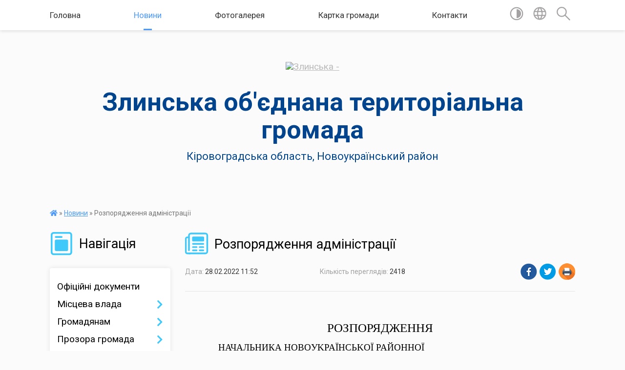

--- FILE ---
content_type: text/html; charset=UTF-8
request_url: https://zlynska-gromada.gov.ua/news/1646042672/
body_size: 11172
content:
<!DOCTYPE html>
<html lang="uk">
<head>
	<!--[if IE]><meta http-equiv="X-UA-Compatible" content="IE=edge"><![endif]-->
	<meta charset="utf-8">
	<meta name="viewport" content="width=device-width, initial-scale=1">
	<!--[if IE]><script>
		document.createElement('header');
		document.createElement('nav');
		document.createElement('main');
		document.createElement('section');
		document.createElement('article');
		document.createElement('aside');
		document.createElement('footer');
		document.createElement('figure');
		document.createElement('figcaption');
	</script><![endif]-->
	<title>Розпорядження адміністрації | Злинська об'єднана територіальна громада</title>
	<meta name="description" content=" . .  . . РОЗПОРЯДЖЕННЯ. . НАЧАЛЬНИКА HOBOУKPA&amp;Iuml;HCЬKO&amp;Iuml; РАЙОННОЇ. . військової адміністрації. . від        28 лютого 2022 року          &amp;">
	<meta name="keywords" content="Розпорядження, адміністрації, |, Злинська, об'єднана, територіальна, громада">

	
		<meta property="og:image" content="file:///C:/Users/user/AppData/Local/Temp/msohtmlclip1/01/clip_image004.jpg">
	<meta property="og:image:width" content="">
	<meta property="og:image:height" content="">
			<meta property="og:title" content="Розпорядження адміністрації">
			<meta property="og:description" content="&amp;nbsp;">
			<meta property="og:type" content="article">
	<meta property="og:url" content="https://zlynska-gromada.gov.ua/news/1646042672/">
		
		<link rel="apple-touch-icon" sizes="57x57" href="https://gromada.org.ua/apple-icon-57x57.png">
	<link rel="apple-touch-icon" sizes="60x60" href="https://gromada.org.ua/apple-icon-60x60.png">
	<link rel="apple-touch-icon" sizes="72x72" href="https://gromada.org.ua/apple-icon-72x72.png">
	<link rel="apple-touch-icon" sizes="76x76" href="https://gromada.org.ua/apple-icon-76x76.png">
	<link rel="apple-touch-icon" sizes="114x114" href="https://gromada.org.ua/apple-icon-114x114.png">
	<link rel="apple-touch-icon" sizes="120x120" href="https://gromada.org.ua/apple-icon-120x120.png">
	<link rel="apple-touch-icon" sizes="144x144" href="https://gromada.org.ua/apple-icon-144x144.png">
	<link rel="apple-touch-icon" sizes="152x152" href="https://gromada.org.ua/apple-icon-152x152.png">
	<link rel="apple-touch-icon" sizes="180x180" href="https://gromada.org.ua/apple-icon-180x180.png">
	<link rel="icon" type="image/png" sizes="192x192"  href="https://gromada.org.ua/android-icon-192x192.png">
	<link rel="icon" type="image/png" sizes="32x32" href="https://gromada.org.ua/favicon-32x32.png">
	<link rel="icon" type="image/png" sizes="96x96" href="https://gromada.org.ua/favicon-96x96.png">
	<link rel="icon" type="image/png" sizes="16x16" href="https://gromada.org.ua/favicon-16x16.png">
	<link rel="manifest" href="https://gromada.org.ua/manifest.json">
	<meta name="msapplication-TileColor" content="#ffffff">
	<meta name="msapplication-TileImage" content="https://gromada.org.ua/ms-icon-144x144.png">
	<meta name="theme-color" content="#ffffff">
	
	
		<meta name="robots" content="">
	
	<link href="https://fonts.googleapis.com/css?family=Merriweather:400i,700|Roboto:400,400i,700,700i&amp;subset=cyrillic-ext" rel="stylesheet">

    <link rel="preload" href="https://cdnjs.cloudflare.com/ajax/libs/font-awesome/5.9.0/css/all.min.css" as="style">
	<link rel="stylesheet" href="https://cdnjs.cloudflare.com/ajax/libs/font-awesome/5.9.0/css/all.min.css" integrity="sha512-q3eWabyZPc1XTCmF+8/LuE1ozpg5xxn7iO89yfSOd5/oKvyqLngoNGsx8jq92Y8eXJ/IRxQbEC+FGSYxtk2oiw==" crossorigin="anonymous" referrerpolicy="no-referrer" />
    
	<link rel="preload" href="//gromada.org.ua/themes/mac/css/styles_vip.css?v=2.32" as="style">
	<link rel="stylesheet" href="//gromada.org.ua/themes/mac/css/styles_vip.css?v=2.32">
	<link rel="stylesheet" href="//gromada.org.ua/themes/mac/css/77254/theme_vip.css?v=1768276383">
	
		<!--[if lt IE 9]>
	<script src="https://oss.maxcdn.com/html5shiv/3.7.2/html5shiv.min.js"></script>
	<script src="https://oss.maxcdn.com/respond/1.4.2/respond.min.js"></script>
	<![endif]-->
	<!--[if gte IE 9]>
	<style type="text/css">
		.gradient { filter: none; }
	</style>
	<![endif]-->

</head>
<body class="">

	<a href="#top_menu" class="skip-link link" aria-label="Перейти до головного меню (Alt+1)" accesskey="1">Перейти до головного меню (Alt+1)</a>
	<a href="#left_menu" class="skip-link link" aria-label="Перейти до бічного меню (Alt+2)" accesskey="2">Перейти до бічного меню (Alt+2)</a>
    <a href="#main_content" class="skip-link link" aria-label="Перейти до головного вмісту (Alt+3)" accesskey="3">Перейти до текстового вмісту (Alt+3)</a>




	
	<section class="top_nav">
		<div class="wrap">
			<div class="row">
				<div class="grid-80">
					<nav class="main_menu" id="top_menu">
						<ul>
														<li class="">
								<a href="https://zlynska-gromada.gov.ua/main/">Головна</a>
																							</li>
														<li class="active">
								<a href="https://zlynska-gromada.gov.ua/news/">Новини</a>
																							</li>
														<li class="">
								<a href="https://zlynska-gromada.gov.ua/photo/">Фотогалерея</a>
																							</li>
														<li class="">
								<a href="https://zlynska-gromada.gov.ua/structure/">Картка громади</a>
																							</li>
														<li class="">
								<a href="https://zlynska-gromada.gov.ua/feedback/">Контакти</a>
																							</li>
													</ul>
					</nav>
					&nbsp;
					<button class="menu-button" id="open-button"><i class="fas fa-bars"></i> Меню сайту</button>
				</div>
				<div class="grid-20">
					<nav class="special_menu">
						<ul>
															<li class="alt_link"><a href="#" title="Версія для людей з вадами зору" onclick="return set_special('33ca010a550f27bbd2085717ef852492329c9de2');"><img class="svg ico" src="//gromada.org.ua/themes/mac/img/ico/contrast_ico.svg"></a></li>
								<li class="translate_link"><a href="#" class="show_translate" title="Відкрити перекладач"><img class="svg ico" src="//gromada.org.ua/themes/mac/img/ico/world_ico.svg"></a></li>
								<li><a href="#" class="show_search" title="Відкрити поле для пошуку"><img class="svg ico" src="//gromada.org.ua/themes/mac/img/ico/search_ico.svg"></a></li>
													</ul>
					</nav>
					<form action="https://zlynska-gromada.gov.ua/search/" class="search_form">
						<input type="text" name="q" value="" placeholder="Пошук..." aria-label="Введіть пошукову фразу" required>
						<button type="submit" name="search" value="y" aria-label="Здійснити пошук"><i class="fa fa-search"></i></button>
					</form>
					<div class="translate_block">
						<div id="google_translate_element"></div>
					</div>
				</div>
				<div class="clearfix"></div>
			</div>
		</div>
	</section>

	<header>
		<div class="wrap">
			<div class="logo">
				<a href="https://zlynska-gromada.gov.ua/" id="logo" class="form_0">
					<img src="https://rada.info/upload/users_files/04364851/gerb/Malayaviska_rayon_coa.png" alt="Злинська - ">
				</a>
			</div>
			<div class="title">
				<div class="slogan_1">Злинська об'єднана територіальна громада</div><br>
				<div class="slogan_2">Кіровоградська область, Новоукраїнський район</div>
			</div>
		</div>
	</header>

	<div class="wrap">
				
		<section class="bread_crumbs">
		<div xmlns:v="http://rdf.data-vocabulary.org/#"><a href="https://zlynska-gromada.gov.ua/" title="Головна сторінка"><i class="fas fa-home"></i></a> &raquo; <a href="https://zlynska-gromada.gov.ua/news/" aria-current="page">Новини</a>  &raquo; <span>Розпорядження адміністрації</span></div>
	</section>
	
	<section class="center_block">
		<div class="row">
			<div class="grid-25 fr">
				<aside>
				
									
					<div class="sidebar_title" id="left_menu">
						<img class="svg ico" src="//gromada.org.ua/themes/mac/img/ico/navigation_ico.svg"> Навігація
					</div>
					
					<nav class="sidebar_menu">
						<ul>
														<li class="">
								<a href="https://zlynska-gromada.gov.ua/docs/">Офіційні документи</a>
																							</li>
														<li class=" has-sub">
								<a href="https://zlynska-gromada.gov.ua/misceva-vlada-11-47-27-23-10-2020/">Місцева влада</a>
																<button onclick="return show_next_level(this);" aria-label="Показати підменю"></button>
																								<ul>
																		<li class="">
										<a href="https://zlynska-gromada.gov.ua/silskij-golova-11-55-32-23-10-2020/">Сільський голова</a>
																													</li>
																		<li class="">
										<a href="https://zlynska-gromada.gov.ua/starosti-gromad-11-55-46-23-10-2020/">Старости громади</a>
																													</li>
																		<li class="">
										<a href="https://zlynska-gromada.gov.ua/vikonavchij-komitet-11-56-00-23-10-2020/">Виконавчий комітет</a>
																													</li>
																		<li class="">
										<a href="https://zlynska-gromada.gov.ua/rishennya-vikonavchogo-komitetu-11-56-13-23-10-2020/">Рішення виконавчого комітету</a>
																													</li>
																		<li class="">
										<a href="https://zlynska-gromada.gov.ua/komunalni-pidrozdili-11-56-27-23-10-2020/">Комунальні підрозділи</a>
																													</li>
																		<li class="">
										<a href="https://zlynska-gromada.gov.ua/kadrova-robota-11-56-43-23-10-2020/">Кадрова робота</a>
																													</li>
																										</ul>
															</li>
														<li class=" has-sub">
								<a href="https://zlynska-gromada.gov.ua/gromadyanam-11-48-38-23-10-2020/">Громадянам</a>
																<button onclick="return show_next_level(this);" aria-label="Показати підменю"></button>
																								<ul>
																		<li class="">
										<a href="https://zlynska-gromada.gov.ua/pasportni-poslugi-11-56-58-23-10-2020/">Паспортні послуги</a>
																													</li>
																		<li class="">
										<a href="https://zlynska-gromada.gov.ua/korisni-posilannya-11-57-12-23-10-2020/">Корисні посилання</a>
																													</li>
																		<li class="">
										<a href="https://zlynska-gromada.gov.ua/protidiya-domashnomu-nasilstvu-11-57-24-23-10-2020/">Протидія домашньому насильству</a>
																													</li>
																		<li class="">
										<a href="https://zlynska-gromada.gov.ua/ya-maju-pravo-11-57-39-23-10-2020/">Я маю право</a>
																													</li>
																		<li class="">
										<a href="https://zlynska-gromada.gov.ua/pravila-blagoustroju-09-40-13-24-08-2022/">Правила благоустрою</a>
																													</li>
																		<li class="">
										<a href="https://zlynska-gromada.gov.ua/podatkova-08-16-33-21-09-2021/">Податкова</a>
																													</li>
																		<li class="">
										<a href="https://zlynska-gromada.gov.ua/civilnij-zahist-13-04-56-18-01-2022/">Цивільний захист</a>
																													</li>
																		<li class="">
										<a href="https://zlynska-gromada.gov.ua/socialne-strahuvannya-13-59-09-06-09-2021/">Соціальне страхування</a>
																													</li>
																		<li class="">
										<a href="https://zlynska-gromada.gov.ua/pensijnij-fond-ukraini-16-20-58-24-04-2023/">Пенсійний фонд України</a>
																													</li>
																		<li class="">
										<a href="https://zlynska-gromada.gov.ua/derzhprodspozhivsluzhba-09-15-00-09-02-2023/">Держпродспоживслужба</a>
																													</li>
																		<li class="">
										<a href="https://zlynska-gromada.gov.ua/veteranam-13-12-31-23-10-2024/">Ветеранам</a>
																													</li>
																		<li class="">
										<a href="https://zlynska-gromada.gov.ua/centr-zajnyatosti-14-17-14-08-06-2021/">Служба зайнятості</a>
																													</li>
																										</ul>
															</li>
														<li class=" has-sub">
								<a href="https://zlynska-gromada.gov.ua/prozora-gromada-11-48-52-23-10-2020/">Прозора громада</a>
																<button onclick="return show_next_level(this);" aria-label="Показати підменю"></button>
																								<ul>
																		<li class="">
										<a href="https://zlynska-gromada.gov.ua/investicijna-diyalnist-11-57-52-23-10-2020/">Інвестиційна діяльність</a>
																													</li>
																		<li class="">
										<a href="https://zlynska-gromada.gov.ua/derzhavni-zakupivli-11-58-05-23-10-2020/">Державні закупівлі</a>
																													</li>
																		<li class="">
										<a href="https://zlynska-gromada.gov.ua/antikorupcijna-politika-11-58-18-23-10-2020/">Антикорупційна політика</a>
																													</li>
																										</ul>
															</li>
														<li class=" has-sub">
								<a href="https://zlynska-gromada.gov.ua/silska-rada-11-49-05-23-10-2020/">Сільська рада</a>
																<button onclick="return show_next_level(this);" aria-label="Показати підменю"></button>
																								<ul>
																		<li class="">
										<a href="https://zlynska-gromada.gov.ua/deputati-17-32-06-17-09-2020/">Депутати</a>
																													</li>
																		<li class="">
										<a href="https://zlynska-gromada.gov.ua/bjudzhet-otg-11-58-51-23-10-2020/">Бюджет ОТГ</a>
																													</li>
																		<li class="">
										<a href="https://zlynska-gromada.gov.ua/proekti-11-59-05-23-10-2020/">Проекти</a>
																													</li>
																		<li class="">
										<a href="https://zlynska-gromada.gov.ua/rishennya-silskoi-radi-11-59-53-23-10-2020/">Рішення сільської ради</a>
																													</li>
																		<li class="">
										<a href="https://zlynska-gromada.gov.ua/regulyatorna-politika-17-34-25-17-09-2020/">Регуляторна політика</a>
																													</li>
																		<li class=" has-sub">
										<a href="https://zlynska-gromada.gov.ua/poimenne-golosuvannya-17-34-07-17-09-2020/">Поіменне голосування</a>
																				<button onclick="return show_next_level(this);" aria-label="Показати підменю"></button>
																														<ul>
																						<li><a href="https://zlynska-gromada.gov.ua/7-sklikannya-10-52-51-27-09-2020/">7 скликання</a></li>
																						<li><a href="https://zlynska-gromada.gov.ua/7-sklikannya-otg-10-53-04-27-09-2020/">7 скликання ОТГ</a></li>
																																</ul>
																			</li>
																										</ul>
															</li>
														<li class=" has-sub">
								<a href="https://zlynska-gromada.gov.ua/socialnoekonomichnij-rozvitok-11-49-26-23-10-2020/">Соціально-економічний розвиток</a>
																<button onclick="return show_next_level(this);" aria-label="Показати підменю"></button>
																								<ul>
																		<li class="">
										<a href="https://zlynska-gromada.gov.ua/programi-12-01-06-23-10-2020/">Програми</a>
																													</li>
																										</ul>
															</li>
														<li class=" has-sub">
								<a href="https://zlynska-gromada.gov.ua/zemelni-vidnosini-11-49-43-23-10-2020/">Земельні відносини</a>
																<button onclick="return show_next_level(this);" aria-label="Показати підменю"></button>
																								<ul>
																		<li class="">
										<a href="https://zlynska-gromada.gov.ua/normativnogroshova-ocinka-zemli-12-01-25-23-10-2020/">Нормативно-грошова оцінка землі</a>
																													</li>
																		<li class="">
										<a href="https://zlynska-gromada.gov.ua/zemelnij-podatok-12-01-42-23-10-2020/">Земельний податок</a>
																													</li>
																		<li class="">
										<a href="https://zlynska-gromada.gov.ua/zemelni-pitannya-09-51-54-29-11-2021/">Земельні питання</a>
																													</li>
																										</ul>
															</li>
														<li class=" has-sub">
								<a href="https://zlynska-gromada.gov.ua/poslugi-11-49-54-23-10-2020/">Послуги</a>
																<button onclick="return show_next_level(this);" aria-label="Показати підменю"></button>
																								<ul>
																		<li class="">
										<a href="https://zlynska-gromada.gov.ua/osvitni-12-01-56-23-10-2020/">Освітні</a>
																													</li>
																		<li class="">
										<a href="https://zlynska-gromada.gov.ua/kulturni-12-02-08-23-10-2020/">Культурні</a>
																													</li>
																		<li class="">
										<a href="https://zlynska-gromada.gov.ua/komunalni-12-02-20-23-10-2020/">Комунальні</a>
																													</li>
																		<li class="">
										<a href="https://zlynska-gromada.gov.ua/administrativni-12-02-32-23-10-2020/">Адміністративні</a>
																													</li>
																		<li class=" has-sub">
										<a href="https://zlynska-gromada.gov.ua/socialni-12-02-49-23-10-2020/">Соціальні</a>
																				<button onclick="return show_next_level(this);" aria-label="Показати підменю"></button>
																														<ul>
																						<li><a href="https://zlynska-gromada.gov.ua/bezbarernist-16-18-56-20-05-2025/">Безбар'єрність</a></li>
																																</ul>
																			</li>
																										</ul>
															</li>
														<li class="">
								<a href="https://zlynska-gromada.gov.ua/vibori-referendumi-opituvannya-11-50-09-23-10-2020/">Вибори, референдуми, опитування</a>
																							</li>
														<li class=" has-sub">
								<a href="https://zlynska-gromada.gov.ua/policejskij-gromadi-11-50-18-23-10-2020/">Поліцейський громади</a>
																<button onclick="return show_next_level(this);" aria-label="Показати підменю"></button>
																								<ul>
																		<li class="">
										<a href="https://zlynska-gromada.gov.ua/informaciya-08-55-35-19-09-2024/">Інформація</a>
																													</li>
																										</ul>
															</li>
														<li class="">
								<a href="https://zlynska-gromada.gov.ua/ochischennya-vladi-15-37-02-31-01-2024/">Очищення влади</a>
																							</li>
														<li class="">
								<a href="https://zlynska-gromada.gov.ua/genderna-rivnist-v-miscevomu-samovryaduvanni-11-55-02-14-04-2025/">Гендерна рівність в місцевому самоврядуванні</a>
																							</li>
														<li class="">
								<a href="https://zlynska-gromada.gov.ua/publichni-zakupivli-10-08-06-08-08-2023/">Публічні закупівлі</a>
																							</li>
														<li class="">
								<a href="https://zlynska-gromada.gov.ua/viddil-socialnogo-zahistu-naselennya-11-45-08-02-10-2024/">Відділ соціального захисту населення</a>
																							</li>
														<li class=" has-sub">
								<a href="https://zlynska-gromada.gov.ua/centr-nadannya-administrativnih-poslug-08-04-42-25-12-2023/">Центр надання адміністративних послуг</a>
																<button onclick="return show_next_level(this);" aria-label="Показати підменю"></button>
																								<ul>
																		<li class="">
										<a href="https://zlynska-gromada.gov.ua/dracs-11-40-40-29-07-2025/">ДРАЦС</a>
																													</li>
																		<li class="">
										<a href="https://zlynska-gromada.gov.ua/informacijni-ta-tehnologichni-kartki-administrativnih-poslug-15-47-40-22-01-2024/">Інформаційні та технологічні картки адміністративних послуг</a>
																													</li>
																		<li class="">
										<a href="https://zlynska-gromada.gov.ua/cnap-14-59-12-19-09-2024/">Новини</a>
																													</li>
																										</ul>
															</li>
														<li class="">
								<a href="https://zlynska-gromada.gov.ua/sluzhba-u-spravah-ditej-16-19-54-01-06-2021/">Служба у справах дітей</a>
																							</li>
														<li class="">
								<a href="https://zlynska-gromada.gov.ua/investicijna-diyalnist-11-48-32-05-11-2025/">Інвестиційна діяльність</a>
																							</li>
														<li class=" has-sub">
								<a href="https://zlynska-gromada.gov.ua/dostupnist-14-36-38-29-09-2021/">Доступність "Рух без бар'єрів"</a>
																<button onclick="return show_next_level(this);" aria-label="Показати підменю"></button>
																								<ul>
																		<li class=" has-sub">
										<a href="https://zlynska-gromada.gov.ua/zasidannya-radi-bezbarernosti-16-30-23-03-04-2025/">Засідання ради безбар'єрності</a>
																				<button onclick="return show_next_level(this);" aria-label="Показати підменю"></button>
																														<ul>
																						<li><a href="https://zlynska-gromada.gov.ua/monitoring-ocinki-stupenya-bezbarernosti-08-23-07-22-08-2025/">Моніторинг оцінки ступеня безбар'єрності</a></li>
																																</ul>
																			</li>
																		<li class="">
										<a href="https://zlynska-gromada.gov.ua/bezbarernij-marshrut-16-31-42-03-04-2025/">Безбар'єрний маршрут</a>
																													</li>
																		<li class="">
										<a href="https://zlynska-gromada.gov.ua/bezbarernist-10-51-17-19-05-2025/">Національний тиждень безбар'єрності</a>
																													</li>
																										</ul>
															</li>
														<li class=" has-sub">
								<a href="https://zlynska-gromada.gov.ua/strukturni-pidrozdili-silskoi-radi-13-45-26-09-01-2021/">Структурні підрозділи сільської ради</a>
																<button onclick="return show_next_level(this);" aria-label="Показати підменю"></button>
																								<ul>
																		<li class="">
										<a href="https://zlynska-gromada.gov.ua/finansovij-viddil-13-46-03-09-01-2021/">Фінансовий відділ</a>
																													</li>
																		<li class="">
										<a href="https://zlynska-gromada.gov.ua/viddil-osviti-kulturi-molodi-ta-sportu-13-46-45-09-01-2021/">Відділ освіти, культури, молоді та спорту</a>
																													</li>
																										</ul>
															</li>
														<li class="">
								<a href="https://zlynska-gromada.gov.ua/mistobudivna-dokumentaciya-21-19-23-30-01-2022/">Містобудівна документація</a>
																							</li>
														<li class="">
								<a href="https://zlynska-gromada.gov.ua/turizm-13-24-14-24-09-2024/">Туризм</a>
																							</li>
														<li class="">
								<a href="https://zlynska-gromada.gov.ua/civilnij-zahist-14-14-56-07-06-2024/">Цивільний захист</a>
																							</li>
														<li class="">
								<a href="https://zlynska-gromada.gov.ua/strategiya-rozvitku-15-30-44-04-11-2021/">Стратегія розвитку</a>
																							</li>
														<li class="">
								<a href="https://zlynska-gromada.gov.ua/simvolika-zlinskoi-tg-09-41-54-08-04-2025/">Символіка Злинської ТГ</a>
																							</li>
													</ul>
						
												
					</nav>

											<div class="sidebar_title"><img class="svg ico" src="//gromada.org.ua/themes/mac/img/ico/petition_ico.svg"> Публічні закупівлі</div>	
<div class="petition_block">

		<p><a href="https://zlynska-gromada.gov.ua/prozorro/" title="Прозорро - публічні закупівлі"><img src="//gromada.org.ua/themes/mac/img/prozorro_logo.png?v=2025" alt="Банер Прозорро"></a></p>
	
		<p><a href="https://zlynska-gromada.gov.ua/openbudget/" title="Відкритий бюджет - структура річного бюджету громади"><img src="//gromada.org.ua/themes/mac/img/openbudget_logo.png?v=2025" alt="OpenBudget - логотип"></a></p>
	
	
</div>									
											<div class="sidebar_title"><img class="svg ico" src="//gromada.org.ua/themes/mac/img/ico/petition_ico.svg"> Особистий кабінет користувача</div>

<div class="petition_block">

		<div class="alert alert-warning">
		Ви не авторизовані. Для того, щоб мати змогу створювати або підтримувати петиції<br>
		<a href="#auth_petition" class="open-popup add_petition btn btn-yellow btn-small btn-block" style="margin-top: 10px;"><i class="fa fa-user"></i> авторизуйтесь</a>
	</div>
		
			<h2 style="margin: 30px 0;">Система петицій</h2>
		
					<div class="none_petition">Немає петицій, за які можна голосувати</div>
						
		
	
</div>
					
					
											<div class="sidebar_title">
	<img class="svg ico" src="//gromada.org.ua/themes/mac/img/ico/appeal_ico.svg"> Звернення до посадовця
</div>

<div class="appeals_block">

	
				
				<p class="center appeal_cabinet"><a href="#auth_person" class="alert-link open-popup"><i class="fas fa-unlock-alt"></i> Кабінет посадової особи</a></p>
			
	
</div>					
					
										<div id="banner_block">

						<p><a rel="nofollow" href="http://cba.org.ua/ua" target="_blank"><img alt="Фото без опису" src="https://rada.info/upload/users_files/04364851/8cf55c60804154dbf94ec92049f902a3.png" style="width: 262px; height: 45px;" /></a></p>

<p>&nbsp;</p>

<p>&nbsp;</p>

<p><a rel="nofollow" href="http://vassr.org/index.php/ua/" target="_blank"><img alt="Фото без опису" src="https://rada.info/upload/users_files/04364851/19aff9a268ee17750fca5ce451b2a200.jpg" style="width: 158px; height: 150px;" /></a></p>

<p><a rel="nofollow" href="https://rada.info/" target="_blank"><img alt="Фото без опису" src="https://rada.info/upload/users_files/04364851/011d63a37d95579669719b3c6e5e4230.jpg" /></a></p>

<p><img alt="Фото без опису"  src="https://rada.info/upload/users_files/04364851/b2e35bfad394b7aa06a18d4c7f22af19.jpg" style="width: 400px; height: 225px;" /></p>
						<div class="clearfix"></div>

						
						<div class="clearfix"></div>

					</div>
				
				</aside>
			</div>
			<div class="grid-75">

				<main id="main_content">

																		<h1><img class="svg ico" src="//gromada.org.ua/themes/mac/img/ico/news_ico.svg"> Розпорядження адміністрації</h1>


<div class="row ">
	<div class="grid-30 one_news_date">
		Дата: <span>28.02.2022 11:52</span>
	</div>
	<div class="grid-30 one_news_count">
		Кількість переглядів: <span>2418</span>
	</div>
		<div class="grid-30 one_news_socials">
		<button class="social_share" data-type="fb"><img src="//gromada.org.ua/themes/mac/img/share/fb.png"></button>
		<button class="social_share" data-type="tw"><img src="//gromada.org.ua/themes/mac/img/share/tw.png"></button>
		<button class="print_btn" onclick="window.print();"><img src="//gromada.org.ua/themes/mac/img/share/print.png"></button>
	</div>
		<div class="clearfix"></div>
</div>

<hr>

<p class="MsoBodyText" style="margin-left:217.6pt; margin:0cm 0cm 0.0001pt">&nbsp;</p>

<p class="MsoBodyText" style="margin-top:.05pt; margin:0cm 0cm 0.0001pt">&nbsp;</p>

<p align="center" style="margin-top:4.25pt; margin-right:4.5pt; margin-bottom:.0001pt; margin-left:12.95pt; text-align:center; margin:0cm 0cm 0.0001pt"><span style="font-size:11pt"><span style="font-family:&quot;Times New Roman&quot;,serif"><span lang="UK" style="font-size:18.5pt">РОЗПОРЯДЖЕННЯ</span></span></span></p>

<h1 align="center" style="margin-top:5.0pt; margin-right:4.5pt; margin-bottom:.0001pt; margin-left:13.95pt; text-align:center; margin:0cm 0cm 0.0001pt 6.55pt"><span style="font-size:14.5pt"><span style="line-height:12.9pt"><span style="font-family:&quot;Times New Roman&quot;,serif">НАЧАЛЬНИКА HOBOУKPA&Iuml;HCЬKO&Iuml; РАЙОННОЇ</span></span></span></h1>

<p class="MsoTitle" style="margin:0cm 4.5pt 0.0001pt 14.8pt; text-align:center"><span style="font-size:22pt"><span style="line-height:21.5pt"><span style="font-family:&quot;Times New Roman&quot;,serif">військової адміністрації</span></span></span></p>

<p align="center" style="margin-top:10.35pt; margin-right:4.5pt; margin-bottom:.0001pt; margin-left:0cm; text-align:center; margin:0cm 0cm 0.0001pt"><span style="font-size:11pt"><span style="tab-stops:40.55pt 141.65pt 401.4pt"><span style="font-family:&quot;Times New Roman&quot;,serif"><span lang="UK" style="font-size:12.5pt"><span style="font-family:&quot;Cambria&quot;,serif">від&nbsp;&nbsp;&nbsp;&nbsp;&nbsp;&nbsp;&nbsp; 28 <u><span style="letter-spacing:.95pt">лютого </span></u>2022 року&nbsp;&nbsp;&nbsp;&nbsp;&nbsp;&nbsp;&nbsp;&nbsp;&nbsp;&nbsp;&nbsp;&nbsp;&nbsp;&nbsp;&nbsp;&nbsp;&nbsp;&nbsp;&nbsp;&nbsp;&nbsp;&nbsp;&nbsp;&nbsp;&nbsp;&nbsp;&nbsp;&nbsp;&nbsp;&nbsp;&nbsp;&nbsp;&nbsp;&nbsp;&nbsp;&nbsp;&nbsp;&nbsp;&nbsp;&nbsp;&nbsp;&nbsp;&nbsp;&nbsp;&nbsp;&nbsp;&nbsp;&nbsp;&nbsp;&nbsp;&nbsp;&nbsp;&nbsp;&nbsp;&nbsp;&nbsp;&nbsp;&nbsp;&nbsp;&nbsp;&nbsp;&nbsp;&nbsp;&nbsp;&nbsp;&nbsp;&nbsp;&nbsp;&nbsp;&nbsp;&nbsp;&nbsp;&nbsp;&nbsp;&nbsp;&nbsp;&nbsp;&nbsp;&nbsp;&nbsp;&nbsp; <span style="position:relative"><span style="top:6.5pt"><img alt="Фото без опису"  src="file:///C:/Users/user/AppData/Local/Temp/msohtmlclip1/01/clip_image004.jpg" style="width:84px; height:27px" /></span></span></span></span></span></span></span></p>

<p align="center" style="margin-top:7.1pt; margin-right:4.5pt; margin-bottom:.0001pt; margin-left:2.1pt; text-align:center; margin:0cm 0cm 0.0001pt"><span style="font-size:11pt"><span style="font-family:&quot;Times New Roman&quot;,serif"><span lang="UK" style="font-size:12.0pt"><span style="font-family:&quot;Cambria&quot;,serif">м. Новоукраїнка</span></span></span></span></p>

<p class="MsoBodyText" style="margin:0cm 0cm 0.0001pt">&nbsp;</p>

<p class="MsoBodyText" style="margin:0cm 0cm 0.0001pt">&nbsp;</p>

<p class="MsoBodyText" style="margin-top:.05pt; margin:0cm 0cm 0.0001pt">&nbsp;</p>

<h1 style="margin-right:179.2pt; margin:0cm 0cm 0.0001pt 6.55pt"><strong><span style="font-size:14.5pt"><span style="line-height:97%"><span style="font-family:&quot;Times New Roman&quot;,serif">Про роботу магазинів та вуличного освітлення в нічну пору доби</span></span></span></strong></h1>

<p class="MsoBodyText" style="margin:0cm 0cm 0.0001pt">&nbsp;</p>

<p class="MsoBodyText" style="margin-top:13.15pt; margin-right:5.8pt; margin-bottom:.0001pt; margin-left:6.65pt; text-align:justify; margin:0cm 0cm 0.0001pt"><span style="font-size:14.5pt"><span style="line-height:96%"><span style="font-family:&quot;Times New Roman&quot;,serif">Керуючись законами України &quot;Про правовий режим воєнного стану&quot;, &quot;Про затвердження Указу Президента &quot;Про введення воєнного стану в Україні&quot;:</span></span></span></p>

<ol>
	<li style="text-align: justify;"><span style="font-size:18px;"><span style="font-family:Times New Roman,Times,serif;">Міським, селищним, сільським головам, підприємцям мережі роздрібної торгівлі району продовжити на території Новоукраїнського району роботу магазинів з 07 години 00 хвилин до 19 години 30 хвилин строком на 30 діб.</span></span></li>
</ol>

<ol start="2">
	<li style="text-align: justify;"><span style="font-size:18px;"><span style="font-family:Times New Roman,Times,serif;">Міським, селищним, сільським головам включати вуличне освітлення в темну пору доби.</span></span></li>
</ol>

<ol start="3">
	<li style="text-align: justify;"><span style="font-size:18px;"><span style="font-family:Times New Roman,Times,serif;">Визнати таким, що втратив чинність, абзац 3 пункту 1 розпорядження начальника районної військової адміністрації від 26 лютого 2022 року</span></span></li>
</ol>

<p style="text-align: justify;"><span style="font-size:18px;"><span style="font-family:Times New Roman,Times,serif;">№ 33-р &quot;Про повну заборону продажу алкогольних та спиртних напоїв&quot;.</span></span></p>

<ol start="4">
	<li style="text-align: justify;"><span style="font-size:18px;"><span style="font-family:Times New Roman,Times,serif;">Контроль за виконанням&nbsp;&nbsp;розпорядження залишаю за собою.</span></span></li>
</ol>

<p style="text-align: justify;"><span style="font-size:18px;"><span style="font-family:Times New Roman,Times,serif;">Начальник районної</span></span></p>

<p style="text-align: justify;"><span style="font-size:18px;"><span style="font-family:Times New Roman,Times,serif;">військової адміністрації&nbsp; &nbsp; &nbsp; &nbsp; &nbsp; &nbsp; &nbsp; &nbsp; &nbsp; &nbsp; &nbsp; &nbsp; &nbsp; &nbsp; &nbsp; &nbsp; &nbsp; &nbsp; &nbsp; &nbsp; &nbsp; &nbsp; &nbsp;Олександр ДУБЧЕНКО</span></span></p>

<p style="text-align: justify;">&nbsp;</p>

<p style="text-align: justify;">&nbsp;</p>

<p style="text-align: justify;">&nbsp;</p>
<div class="clearfix"></div>

<hr>



<p><a href="https://zlynska-gromada.gov.ua/news/" class="btn btn-grey">&laquo; повернутися</a></p>											
				</main>
				
			</div>
			<div class="clearfix"></div>
		</div>
	</section>

	<footer>

		<div class="other_projects">
			<a href="https://gromada.org.ua/" target="_blank" rel="nofollow"><img src="https://rada.info/upload/footer_banner/b_gromada_new.png" alt="Веб-сайти для громад України - GROMADA.ORG.UA"></a>
			<a href="https://rda.org.ua/" target="_blank" rel="nofollow"><img src="https://rada.info/upload/footer_banner/b_rda_new.png" alt="Веб-сайти для районних державних адміністрацій України - RDA.ORG.UA"></a>
			<a href="https://rayrada.org.ua/" target="_blank" rel="nofollow"><img src="https://rada.info/upload/footer_banner/b_rayrada_new.png" alt="Веб-сайти для районних рад України - RAYRADA.ORG.UA"></a>
			<a href="https://osv.org.ua/" target="_blank" rel="nofollow"><img src="https://rada.info/upload/footer_banner/b_osvita_new.png?v=1" alt="Веб-сайти для відділів освіти та освітніх закладів - OSV.ORG.UA"></a>
			<a href="https://gromada.online/" target="_blank" rel="nofollow"><img src="https://rada.info/upload/footer_banner/b_other_new.png" alt="Розробка офіційних сайтів державним організаціям"></a>
		</div>
		
		<div class="row">
			<div class="grid-40 socials">
				<p>
					<a href="https://gromada.org.ua/rss/77254/" rel="nofollow" target="_blank" title="RSS-стрічка громади"><i class="fas fa-rss"></i></a>
										<a href="https://zlynska-gromada.gov.ua/feedback/#chat_bot" title="Наша громада в смартфоні"><i class="fas fa-robot"></i></a>
										<i class="fab fa-twitter"></i>					<i class="fab fa-instagram"></i>					<i class="fab fa-facebook-f"></i>					<i class="fab fa-youtube"></i>					<i class="fab fa-telegram"></i>					<a href="https://zlynska-gromada.gov.ua/sitemap/" title="Мапа сайту"><i class="fas fa-sitemap"></i></a>
				</p>
				<p class="copyright">Злинська громада - 2020-2026 &copy; Весь контент доступний за ліцензією <a href="https://creativecommons.org/licenses/by/4.0/deed.uk" target="_blank" rel="nofollow">Creative Commons Attribution 4.0 International License</a>, якщо не зазначено інше.</p>
			</div>
			<div class="grid-20 developers">
				<a href="https://vlada.ua/" rel="nofollow" target="_blank" title="Розроблено на платформі Vlada.UA"><img src="//gromada.org.ua/themes/mac/img/vlada_online.svg?v=ua" class="svg"></a><br>
				<span>офіційні сайти &laquo;під ключ&raquo;</span><br>
				для органів державної влади
			</div>
			<div class="grid-40 admin_auth_block">
								<p><a href="#auth_block" class="open-popup" title="Вхід в адмін-панель сайту"><i class="fa fa-lock"></i></a></p>
				<p class="sec"><a href="#auth_block" class="open-popup">Вхід для адміністратора</a></p>
							</div>
			<div class="clearfix"></div>
		</div>

	</footer>

	</div>

		
	




<script type="text/javascript" src="//gromada.org.ua/themes/mac/js/jquery-3.6.0.min.js"></script>
<script type="text/javascript" src="//gromada.org.ua/themes/mac/js/jquery-migrate-3.3.2.min.js"></script>
<script type="text/javascript" src="//gromada.org.ua/themes/mac/js/flickity.pkgd.min.js"></script>
<script type="text/javascript" src="//gromada.org.ua/themes/mac/js/flickity-imagesloaded.js"></script>
<script type="text/javascript">
	$(document).ready(function(){
		$(".main-carousel .carousel-cell.not_first").css("display", "block");
	});
</script>
<script type="text/javascript" src="//gromada.org.ua/themes/mac/js/icheck.min.js"></script>
<script type="text/javascript" src="//gromada.org.ua/themes/mac/js/superfish.min.js?v=2"></script>



<script type="text/javascript" src="//gromada.org.ua/themes/mac/js/functions_unpack.js?v=2.32"></script>
<script type="text/javascript" src="//gromada.org.ua/themes/mac/js/hoverIntent.js"></script>
<script type="text/javascript" src="//gromada.org.ua/themes/mac/js/jquery.magnific-popup.min.js"></script>
<script type="text/javascript" src="//gromada.org.ua/themes/mac/js/jquery.mask.min.js"></script>


	

<script type="text/javascript" src="//translate.google.com/translate_a/element.js?cb=googleTranslateElementInit"></script>
<script type="text/javascript">
	function googleTranslateElementInit() {
		new google.translate.TranslateElement({
			pageLanguage: 'uk',
			includedLanguages: 'de,en,es,fr,pl,hu,bg,ro,da,lt',
			layout: google.translate.TranslateElement.InlineLayout.SIMPLE,
			gaTrack: true,
			gaId: 'UA-71656986-1'
		}, 'google_translate_element');
	}
</script>

<script>
  (function(i,s,o,g,r,a,m){i["GoogleAnalyticsObject"]=r;i[r]=i[r]||function(){
  (i[r].q=i[r].q||[]).push(arguments)},i[r].l=1*new Date();a=s.createElement(o),
  m=s.getElementsByTagName(o)[0];a.async=1;a.src=g;m.parentNode.insertBefore(a,m)
  })(window,document,"script","//www.google-analytics.com/analytics.js","ga");

  ga("create", "UA-71656986-1", "auto");
  ga("send", "pageview");

</script>

<script async
src="https://www.googletagmanager.com/gtag/js?id=UA-71656986-2"></script>
<script>
   window.dataLayer = window.dataLayer || [];
   function gtag(){dataLayer.push(arguments);}
   gtag("js", new Date());

   gtag("config", "UA-71656986-2");
</script>





<div style="display: none;">
								<div id="get_gromada_ban" class="dialog-popup s">

	<div class="logo"><img src="//gromada.org.ua/themes/mac/img/logo.svg" class="svg"></div>
    <h4>Код для вставки на сайт</h4>
	
    <div class="form-group">
        <img src="//gromada.org.ua/gromada_orgua_88x31.png">
    </div>
    <div class="form-group">
        <textarea id="informer_area" class="form-control"><a href="https://gromada.org.ua/" target="_blank"><img src="https://gromada.org.ua/gromada_orgua_88x31.png" alt="Gromada.org.ua - веб сайти діючих громад України" /></a></textarea>
    </div>
	
</div>			<div id="auth_block" class="dialog-popup s">

	<div class="logo"><img src="//gromada.org.ua/themes/mac/img/logo.svg" class="svg"></div>
    <h4>Вхід для адміністратора</h4>
    <form action="//gromada.org.ua/n/actions/" method="post">

		
        
        <div class="form-group">
            <label class="control-label" for="login">Логін: <span>*</span></label>
            <input type="text" class="form-control" name="login" id="login" value="" required>
        </div>
        <div class="form-group">
            <label class="control-label" for="password">Пароль: <span>*</span></label>
            <input type="password" class="form-control" name="password" id="password" value="" required>
        </div>
        <div class="form-group center">
            <input type="hidden" name="object_id" value="77254">
			<input type="hidden" name="back_url" value="https://zlynska-gromada.gov.ua/news/1646042672/">
			
            <button type="submit" class="btn btn-yellow" name="pAction" value="login_as_admin_temp">Авторизуватись</button>
        </div>

    </form>

</div>


			
						
								<div id="result_voting" class="dialog-popup m">

	<div class="logo"><img src="//gromada.org.ua/themes/mac/img/logo.svg" class="svg"></div>
    <h4>Результати опитування</h4>

    <h3 id="voting_title"></h3>

    <canvas id="voting_diagram"></canvas>
    <div id="voting_results"></div>

    <div class="form-group center">
        <a href="#voting" class="open-popup btn btn-yellow"><i class="far fa-list-alt"></i> Всі опитування</a>
    </div>

</div>		<div id="email_voting" class="dialog-popup m">

	<div class="logo"><img src="//gromada.org.ua/themes/mac/img/logo.svg" class="svg"></div>
    <h4>Онлайн-опитування: </h4>

    <form action="//gromada.org.ua/n/actions/" method="post" enctype="multipart/form-data">

        <div class="alert alert-warning">
            <strong>Увага!</strong> З метою уникнення фальсифікацій Ви маєте підтвердити свій голос через E-Mail
        </div>

		
        <div class="form-group">
            <label class="control-label" for="voting_email">E-Mail: <span>*</span></label>
            <input type="email" class="form-control" name="email" id="voting_email" value="" required>
        </div>

        <div class="form-group center">
            <input type="hidden" name="answer_id" id="voting_anser_id" value="">
			<input type="hidden" name="back_url" value="https://zlynska-gromada.gov.ua/news/1646042672/">
			
            <input type="hidden" name="voting_id" value="">
            <button type="submit" name="pAction" value="get_voting" class="btn btn-yellow">Підтвердити голос</button> <a href="#" class="btn btn-grey close-popup">Скасувати</a>
        </div>

    </form>

</div>


		
												<div id="voting_confirmed" class="dialog-popup s">

	<div class="logo"><img src="//gromada.org.ua/themes/mac/img/logo.svg" class="svg"></div>
    <h4>Дякуємо!</h4>

    <div class="alert alert-success">Ваш голос було зараховано</div>

</div>

		
				<div id="add_appeal" class="dialog-popup m">

	<div class="logo"><img src="//gromada.org.ua/themes/mac/img/logo.svg" class="svg"></div>
    <h4>Форма подання електронного звернення</h4>

	
    
    <form action="//gromada.org.ua/n/actions/" method="post" enctype="multipart/form-data">

        <div class="alert alert-info">
            <div class="row">
                <div class="grid-30">
                    <img src="" id="add_appeal_photo">
                </div>
                <div class="grid-70">
                    <div id="add_appeal_title"></div>
                    <div id="add_appeal_posada"></div>
                    <div id="add_appeal_details"></div>
                </div>
                <div class="clearfix"></div>
            </div>
        </div>

        <div class="row">
            <div class="grid-100">
                <div class="form-group">
                    <label for="add_appeal_name" class="control-label">Ваше прізвище, ім'я та по батькові: <span>*</span></label>
                    <input type="text" class="form-control" id="add_appeal_name" name="name" value="" required>
                </div>
            </div>
            <div class="grid-50">
                <div class="form-group">
                    <label for="add_appeal_email" class="control-label">Email: <span>*</span></label>
                    <input type="email" class="form-control" id="add_appeal_email" name="email" value="" required>
                </div>
            </div>
            <div class="grid-50">
                <div class="form-group">
                    <label for="add_appeal_phone" class="control-label">Контактний телефон:</label>
                    <input type="tel" class="form-control" id="add_appeal_phone" name="phone" value="">
                </div>
            </div>
            <div class="grid-100">
                <div class="form-group">
                    <label for="add_appeal_adress" class="control-label">Адреса проживання: <span>*</span></label>
                    <textarea class="form-control" id="add_appeal_adress" name="adress" required></textarea>
                </div>
            </div>
            <div class="clearfix"></div>
        </div>

        <hr>

        <div class="row">
            <div class="grid-100">
                <div class="form-group">
                    <label for="add_appeal_text" class="control-label">Текст звернення: <span>*</span></label>
                    <textarea rows="7" class="form-control" id="add_appeal_text" name="text" required></textarea>
                </div>
            </div>
            <div class="grid-100">
                <div class="form-group">
                    <label>
                        <input type="checkbox" name="public" value="y">
                        Публічне звернення (відображатиметься на сайті)
                    </label>
                </div>
            </div>
            <div class="grid-100">
                <div class="form-group">
                    <label>
                        <input type="checkbox" name="confirmed" value="y" required>
                        надаю згоду на обробку персональних даних
                    </label>
                </div>
            </div>
            <div class="clearfix"></div>
        </div>

        <div class="form-group center">
            <input type="hidden" name="deputat_id" id="add_appeal_id" value="">
			<input type="hidden" name="back_url" value="https://zlynska-gromada.gov.ua/news/1646042672/">
			
            <button type="submit" name="pAction" value="add_appeal_from_vip" class="btn btn-yellow">Подати звернення</button>
        </div>

    </form>

</div>


		
										<div id="auth_person" class="dialog-popup s">

	<div class="logo"><img src="//gromada.org.ua/themes/mac/img/logo.svg" class="svg"></div>
    <h4>Авторизація в системі електронних звернень</h4>
    <form action="//gromada.org.ua/n/actions/" method="post">

		
        
        <div class="form-group">
            <label class="control-label" for="person_login">Email посадової особи: <span>*</span></label>
            <input type="email" class="form-control" name="person_login" id="person_login" value="" autocomplete="off" required>
        </div>
        <div class="form-group">
            <label class="control-label" for="person_password">Пароль: <span>*</span> <small>(надає адміністратор сайту)</small></label>
            <input type="password" class="form-control" name="person_password" id="person_password" value="" autocomplete="off" required>
        </div>
        <div class="form-group center">
            <input type="hidden" name="object_id" value="77254">
			<input type="hidden" name="back_url" value="https://zlynska-gromada.gov.ua/news/1646042672/">
			
            <button type="submit" class="btn btn-yellow" name="pAction" value="login_as_person">Авторизуватись</button>
        </div>

    </form>

</div>


					
							<div id="auth_petition" class="dialog-popup s">

	<div class="logo"><img src="//gromada.org.ua/themes/mac/img/logo.svg" class="svg"></div>
    <h4>Авторизація в системі електронних петицій</h4>
    <form action="//gromada.org.ua/n/actions/" method="post">

		
        
        <div class="form-group">
            <input type="email" class="form-control" name="petition_login" id="petition_login" value="" placeholder="Email: *" autocomplete="off" required>
        </div>
        <div class="form-group">
            <input type="password" class="form-control" name="petition_password" id="petition_password" placeholder="Пароль: *" value="" autocomplete="off" required>
        </div>
        <div class="form-group center">
            <input type="hidden" name="gromada_id" value="77254">
			<input type="hidden" name="back_url" value="https://zlynska-gromada.gov.ua/news/1646042672/">
			
            <input type="hidden" name="petition_id" value="">
            <button type="submit" class="btn btn-yellow" name="pAction" value="login_as_petition">Авторизуватись</button>
        </div>
					<div class="form-group" style="text-align: center;">
				Забулись пароль? <a class="open-popup" href="#forgot_password">Система відновлення пароля</a>
			</div>
			<div class="form-group" style="text-align: center;">
				Ще не зареєстровані? <a class="open-popup" href="#reg_petition">Реєстрація</a>
			</div>
		
    </form>

</div>


							<div id="reg_petition" class="dialog-popup">

	<div class="logo"><img src="//gromada.org.ua/themes/mac/img/logo.svg" class="svg"></div>
    <h4>Реєстрація в системі електронних петицій</h4>
	
	<div class="alert alert-danger">
		<p>Зареєструватись можна буде лише після того, як громада підключить на сайт систему електронної ідентифікації. Наразі очікуємо підключення до ID.gov.ua. Вибачте за тимчасові незручності</p>
	</div>
    
		
	<p>Вже зареєстровані? <a class="open-popup" href="#auth_petition">Увійти</a></p>

</div>


				<div id="forgot_password" class="dialog-popup s">

	<div class="logo"><img src="//gromada.org.ua/themes/mac/img/logo.svg" class="svg"></div>
    <h4>Відновлення забутого пароля</h4>
    <form action="//gromada.org.ua/n/actions/" method="post">

		
        
        <div class="form-group">
            <input type="email" class="form-control" name="forgot_email" value="" placeholder="Email зареєстрованого користувача" required>
        </div>	
		
        <div class="form-group">
			<img id="forgot_img_captcha" src="//gromada.org.ua/upload/pre_captcha.png">
		</div>
		
        <div class="form-group">
            <label class="control-label" for="forgot_captcha">Результат арифм. дії: <span>*</span></label>
            <input type="text" class="form-control" name="forgot_captcha" id="forgot_captcha" value="" style="max-width: 120px; margin: 0 auto;" required>
        </div>
        <div class="form-group center">
            <input type="hidden" name="gromada_id" value="77254">
			<input type="hidden" name="captcha_code" id="forgot_captcha_code" value="bea716fc85a087dde8edec3f3eb16f7c">
			
            <button type="submit" class="btn btn-yellow" name="pAction" value="forgot_password_from_gromada">Відновити пароль</button>
        </div>
        <div class="form-group center">
			Згадали авторизаційні дані? <a class="open-popup" href="#auth_petition">Авторизуйтесь</a>
		</div>

    </form>

</div>

<script type="text/javascript">
    $(document).ready(function() {
        
		$("#forgot_img_captcha").on("click", function() {
			var captcha_code = $("#forgot_captcha_code").val();
			var current_url = document.location.protocol +"//"+ document.location.hostname + document.location.pathname;
			$("#forgot_img_captcha").attr("src", "https://vlada.ua/ajax/?gAction=get_captcha_code&cc="+captcha_code+"&cu="+current_url+"&"+Math.random());
			return false;
		});
		
		
							
		
    });
</script>									
														
						
																	
	</div>
</body>
</html>